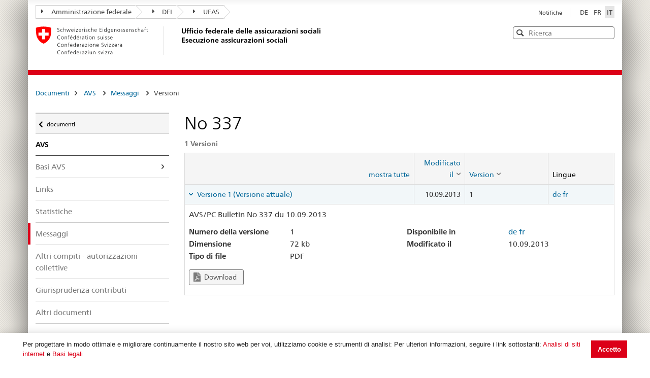

--- FILE ---
content_type: text/html; charset=utf-8
request_url: https://sozialversicherungen.admin.ch/it/d/6814?lang=fr
body_size: 17835
content:
<!DOCTYPE html>
<html  lang="it-IT" dir="ltr">
<head id="Head"><meta content="text/html; charset=UTF-8" http-equiv="Content-Type" />
<meta name="REVISIT-AFTER" content="1 DAYS" />
<meta name="RATING" content="GENERAL" />
<meta name="RESOURCE-TYPE" content="DOCUMENT" />
<meta content="text/javascript" http-equiv="Content-Script-Type" />
<meta content="text/css" http-equiv="Content-Style-Type" />
<title>
	Documenti | UFAS Esecuzione assicurazioni sociali
</title><meta id="MetaRobots" name="robots" content="INDEX, FOLLOW" /><link href="/DependencyHandler.axd/02bdedb6ed8c5f593a25b33a6e28f515/401/css" type="text/css" rel="stylesheet"/><script src="/DependencyHandler.axd/74b09adce398111ea4947c9dcb5ae43a/401/js" type="text/javascript"></script><script src="/desktopmodules/tosic_sexycontent/js/2sxc.api.min.js?v=18.2.0.1764557434" type="text/javascript"></script><meta name='viewport' content='width=device-width, initial-scale=1' /><link rel='shortcut icon' href='/Portals/_default/Skins/BSV-Vollzug//dist/swiss-styleguide/img/ico/favicon.ico'><link rel='apple-touch-icon' sizes='57x57' href='/Portals/_default/Skins/BSV-Vollzug//dist/swiss-styleguide/img/ico/apple-touch-icon-57x57.png'><link rel='apple-touch-icon' sizes='114x114' href='/Portals/_default/Skins/BSV-Vollzug//dist/swiss-styleguide/img/ico/apple-touch-icon-114x114.png'><link rel='apple-touch-icon' sizes='72x72' href='/Portals/_default/Skins/BSV-Vollzug//dist/swiss-styleguide/img/ico/apple-touch-icon-72x72.png'><link rel='apple-touch-icon' sizes='144x144' href='/Portals/_default/Skins/BSV-Vollzug//dist/swiss-styleguide/img/ico/apple-touch-icon-144x144.png'><link rel='apple-touch-icon' sizes='60x60' href='/Portals/_default/Skins/BSV-Vollzug//dist/swiss-styleguide/img/ico/apple-touch-icon-60x60.png'><link rel='apple-touch-icon' sizes='120x120' href='/Portals/_default/Skins/BSV-Vollzug//dist/swiss-styleguide/img/ico/apple-touch-icon-120x120.png'><link rel='apple-touch-icon' sizes='76x76' href='/Portals/_default/Skins/BSV-Vollzug//dist/swiss-styleguide/img/ico/apple-touch-icon-76x76.png'><link rel='icon' type='image/png' href='/Portals/_default/Skins/BSV-Vollzug//dist/swiss-styleguide/img/ico/favicon-96x96.png' sizes='96x96'><link rel='icon' type='image/png' href='/Portals/_default/Skins/BSV-Vollzug//dist/swiss-styleguide/img/ico/favicon-16x16.png' sizes='16x16'><link rel='icon' type='image/png' href='/Portals/_default/Skins/BSV-Vollzug//dist/swiss-styleguide/img/ico/favicon-32x32.png' sizes='32x32'><meta name='msapplication-TileColor' content='#ffffff'><meta name='msapplication-TileImage' content='/Portals/_default/Skins/BSV-Vollzug//dist/swiss-styleguide/img/ico/mstile-144x144.png'><meta name='msapplication-config' content='/Portals/_default/Skins/BSV-Vollzug//dist/swiss-styleguide/img/ico/browserconfig.xml'> 
 
     <!-- Google Tag Manager -->
     <script>(function(w,d,s,l,i){w[l]=w[l]||[];w[l].push({'gtm.start':
     new Date().getTime(),event:'gtm.js'});var f=d.getElementsByTagName(s)[0],
     j=d.createElement(s),dl=l!='dataLayer'?'&l='+l:'';j.async=true;j.src=
     'https://www.googletagmanager.com/gtm.js?id='+i+dl;f.parentNode.insertBefore(j,f);
     })(window,document,'script','dataLayer','GTM-PXNL3BX');</script>
     <!-- End Google Tag Manager -->
 
     <meta name='_jsApi' content='{"platform": "dnn","page": 110,"root": "/it/","api": "/it/api/e.x.t/","appApi": "/it/api/2sxc/", "uiRoot": "/desktopmodules/tosic_sexycontent/", "rvtHeader": "RequestVerificationToken", "rvt": "G1pwsjF3T5uuH03aT1jdU20C39gaXZyISt2NpbEoESRQ2-U58C-CjMn0IRp6sVHeoLFs4g2","dialogQuery": "portalId=0"}'></head>
<body id="Body" class="tab-110 tab-level-0 root-110 lang-root-96 lang-it  portal-0">

    <form method="post" action="/it/d/6814?lang=fr" id="Form" enctype="multipart/form-data">
<div class="aspNetHidden">
<input type="hidden" name="__EVENTTARGET" id="__EVENTTARGET" value="" />
<input type="hidden" name="__EVENTARGUMENT" id="__EVENTARGUMENT" value="" />
<input type="hidden" name="__VIEWSTATE" id="__VIEWSTATE" value="yL5akOR3U5sqxid8nwlnwU9p+tUF8KawMc5nbxHnYEuTxqrIozvGan234dGXokR9Plm1BBZWLLc31uY9OPXmrDlr579O+Z9WdHn+OIOPNBb41YhFzyhUO9fQeIJESqYQ+8ZaemnBoPeoP84UMfNgGG9zpeOzHbx/L/ui1Y52XPL2TOldGOBVzINjkWMfCjDLMX6MkQ==" />
</div>

<script type="text/javascript">
//<![CDATA[
var theForm = document.forms['Form'];
if (!theForm) {
    theForm = document.Form;
}
function __doPostBack(eventTarget, eventArgument) {
    if (!theForm.onsubmit || (theForm.onsubmit() != false)) {
        theForm.__EVENTTARGET.value = eventTarget;
        theForm.__EVENTARGUMENT.value = eventArgument;
        theForm.submit();
    }
}
//]]>
</script>


<script src="/WebResource.axd?d=pynGkmcFUV0J5T3tlEOcvu4zMDpT6c5H2nd26i6SBRJr6R4j9xVNat6MjBU1&amp;t=638901608248157332" type="text/javascript"></script>


<script type="text/javascript">
//<![CDATA[
var __cultureInfo = {"name":"it-IT","numberFormat":{"CurrencyDecimalDigits":2,"CurrencyDecimalSeparator":",","IsReadOnly":false,"CurrencyGroupSizes":[3],"NumberGroupSizes":[3],"PercentGroupSizes":[3],"CurrencyGroupSeparator":".","CurrencySymbol":"€","NaNSymbol":"NaN","CurrencyNegativePattern":8,"NumberNegativePattern":1,"PercentPositivePattern":1,"PercentNegativePattern":1,"NegativeInfinitySymbol":"-∞","NegativeSign":"-","NumberDecimalDigits":2,"NumberDecimalSeparator":",","NumberGroupSeparator":".","CurrencyPositivePattern":3,"PositiveInfinitySymbol":"∞","PositiveSign":"+","PercentDecimalDigits":2,"PercentDecimalSeparator":",","PercentGroupSeparator":".","PercentSymbol":"%","PerMilleSymbol":"‰","NativeDigits":["0","1","2","3","4","5","6","7","8","9"],"DigitSubstitution":1},"dateTimeFormat":{"AMDesignator":"","Calendar":{"MinSupportedDateTime":"\/Date(-62135596800000)\/","MaxSupportedDateTime":"\/Date(253402297199999)\/","AlgorithmType":1,"CalendarType":1,"Eras":[1],"TwoDigitYearMax":2029,"IsReadOnly":false},"DateSeparator":"/","FirstDayOfWeek":1,"CalendarWeekRule":2,"FullDateTimePattern":"dddd d MMMM yyyy HH:mm:ss","LongDatePattern":"dddd d MMMM yyyy","LongTimePattern":"HH:mm:ss","MonthDayPattern":"d MMMM","PMDesignator":"","RFC1123Pattern":"ddd, dd MMM yyyy HH\u0027:\u0027mm\u0027:\u0027ss \u0027GMT\u0027","ShortDatePattern":"dd/MM/yyyy","ShortTimePattern":"HH:mm","SortableDateTimePattern":"yyyy\u0027-\u0027MM\u0027-\u0027dd\u0027T\u0027HH\u0027:\u0027mm\u0027:\u0027ss","TimeSeparator":":","UniversalSortableDateTimePattern":"yyyy\u0027-\u0027MM\u0027-\u0027dd HH\u0027:\u0027mm\u0027:\u0027ss\u0027Z\u0027","YearMonthPattern":"MMMM yyyy","AbbreviatedDayNames":["dom","lun","mar","mer","gio","ven","sab"],"ShortestDayNames":["do","lu","ma","me","gi","ve","sa"],"DayNames":["domenica","lunedì","martedì","mercoledì","giovedì","venerdì","sabato"],"AbbreviatedMonthNames":["gen","feb","mar","apr","mag","giu","lug","ago","set","ott","nov","dic",""],"MonthNames":["gennaio","febbraio","marzo","aprile","maggio","giugno","luglio","agosto","settembre","ottobre","novembre","dicembre",""],"IsReadOnly":false,"NativeCalendarName":"calendario gregoriano","AbbreviatedMonthGenitiveNames":["gen","feb","mar","apr","mag","giu","lug","ago","set","ott","nov","dic",""],"MonthGenitiveNames":["gennaio","febbraio","marzo","aprile","maggio","giugno","luglio","agosto","settembre","ottobre","novembre","dicembre",""]},"eras":[1,"d.C.",null,0]};//]]>
</script>

<script src="/ScriptResource.axd?d=NJmAwtEo3IoR3uTnRKLbmpPzpl4VVvekXpSZfbvYH4E0tnpvo3UUFYSXVUohKp1EgfU8yWMGsrN2xyGJdUZT-frOlIzgUdPJM0Ql8RHATQUHQsKO_mZpd-8aycv5UVpco9o7rQ2&amp;t=5c0e0825" type="text/javascript"></script>
<script src="/ScriptResource.axd?d=dwY9oWetJoKCJxTEyIlsxQ1P97TcFfppEH_zumw6X4OzPI43h32SLccyQs4sGtFwYSD39lEamgXoVFlfSp7SxPq6aFSsJ3KPRb3PJ_oRNgWVK0uiIqhOWOM_Bk6kWiXrgF_7mHLe-5ePO4HR0&amp;t=5c0e0825" type="text/javascript"></script>
<div class="aspNetHidden">

	<input type="hidden" name="__VIEWSTATEGENERATOR" id="__VIEWSTATEGENERATOR" value="CA0B0334" />
	<input type="hidden" name="__VIEWSTATEENCRYPTED" id="__VIEWSTATEENCRYPTED" value="" />
	<input type="hidden" name="__EVENTVALIDATION" id="__EVENTVALIDATION" value="qTQQlk7xZplFe/FJcpl5k0IsM3lReer7XyiH3zfkUS2YW672y6V/9kybTsf+z5JkfE4H2Vh0YC2z6/lWbB9Bc0urW09anD5flHMTQ/3PqZBhoL1K" />
</div><script src="/DependencyHandler.axd/9ae02f7a002205c7304a805fcfcfa93e/401/js" type="text/javascript"></script>
<script type="text/javascript">
//<![CDATA[
Sys.WebForms.PageRequestManager._initialize('ScriptManager', 'Form', [], [], [], 5400, '');
//]]>
</script>

        
        
        





<script src="/Portals/0/2sxc/iconfont-turbo/dist/svg-icons.min.js" data-auto-a11y="true" data-auto-fetch-svg="" data-fetch-svg-from="/Portals/0/2sxc/iconfont-turbo/dist/svg"></script>

<ul class="access-keys">
    <li><a href="/" accesskey="0">Pagina iniziale</a></li>
    <!-- Link to home page -->
    <li><a href="#main-navigation" accesskey="1">Pagina iniziale</a></li>
    <!-- Link to main navigation -->
    <li><a href="#content" accesskey="2">Indice</a></li>
    <!-- Link to page content -->
    <li><a href="#search-field" accesskey="5">Ricerca</a></li>
    <!-- Link to search field -->

    <!-- Other smart links can be added for main website functionalities -->
</ul>


<div class="container container-main">
    <header>
        <div class="clearfix">
            <!-- Standard Bootstrap `navbar` structure with the `treecrumb` class -->
            <nav class="navbar treecrumb pull-left">
                <h2 class="sr-only">Posizione</h2>
                <ul class="nav navbar-nav">
                    <!-- Treecrumb dropdown element -->
                    <li class="dropdown">
                        <!-- Dropdown label -->
                        <a href="http://www.admin.ch/index.html?lang=it" class="dropdown-toggle"><span class="icon icon--right"></span>Amministrazione federale</a>
                    </li>
                    <li class="dropdown">
                        <a href="http://www.edi.admin.ch/index.html?lang=it" class="dropdown-toggle"><span class="icon icon--right"></span>DFI</a>
                    </li>
					<li class="dropdown">
                        <a href="https://www.bsv.admin.ch/bsv/it/home.html" class="dropdown-toggle"><span class="icon icon--right"></span>UFAS</a>
                    </li>
                </ul>
            </nav>

            <section class="nav-services clearfix">
                <h2 class="sr-only">Seleziona lingua</h2>
                <nav class="nav-lang">
                    

<ul>
    
            <li class="nav-de-de">
                <a
                    lang="de"
                    href="https://sozialversicherungen.admin.ch/de/d/6814?lang=fr"
                    title="Deutsch"
                    class=""
                    aria-label="Deutsch">
                        DE
                </a>
            </li>
        
            <li class="nav-fr-fr">
                <a
                    lang="fr"
                    href="https://sozialversicherungen.admin.ch/fr/d/6814?lang=fr"
                    title="Français"
                    class=""
                    aria-label="Français">
                        FR
                </a>
            </li>
        
            <li class="nav-it-it active">
                <a
                    lang="it"
                    href="https://sozialversicherungen.admin.ch/it/d/6814?lang=fr"
                    title="Italiano"
                    class=" active"
                    aria-label="Italiano">
                        IT
                </a>
            </li>
        
</ul>
                    
                </nav>
                <nav class="nav-service">
                    <h2 class="sr-only">Services navigation</h2>
                    

		<ul class="ly-nav">
				<li  class="nav-119 first last inactive">
						<a href="https://sozialversicherungen.admin.ch/it/notifiche">Notifiche</a>
					
				</li>
		</ul>

                    
                </nav>
            </section>
        </div>

        <div class="clearfix">
            <a href="https://sozialversicherungen.admin.ch/it/" class="brand hidden-xs" title="Pagina iniziale">
                <img src="/Portals/_default/Skins/BSV-Vollzug/dist/swiss-styleguide/img/logo-CH.svg" onerror="this.onerror=null; this.src='/Portals/_default/Skins/BSV-Vollzug/dist/swiss-styleguide/img/logo-CH.png'" alt="Pagina iniziale" />
                <h1>Ufficio federale delle assicurazioni sociali<br>Esecuzione assicurazioni sociali</h1>
            </a>

            <div class="mod mod-searchfield global-search global-search-standard">
                <div class="form form-horizontal form-search pull-right">
                    <h2 class="sr-only">Ricerca</h2>
                    <label for="search-field" class="sr-only">Ricerca</label>
                    <input id="search-field" data-language="it" class="form-control search-field" type="text" placeholder="Ricerca" data-searchpage="https://sozialversicherungen.admin.ch/it/documenti/ricerca">
                    <button class="icon icon--close icon--after search-reset" role="button" type="button">
                        <span class="sr-only">Svuota</span>
                    </button>
                    <span class="icon icon--search"><span class="sr-only">Cerca</span></span>
                    <div class="search-results">
                        <div class="search-results-list"></div>
                    </div>
                </div>
            </div>
        </div>
    </header>

	<!-- Red line when there is no global nav -->
	<div class="header-separator"></div>


    
		
	<section class="nav-mobile yamm">
		<div class="table-row">
			<div class="nav-mobile-header">
				<div class="table-row">
					<span class="nav-mobile-logo">
						<img src="/Portals/_default/Skins/BSV-Vollzug/dist/swiss-styleguide/img/swiss.svg" onerror="this.onerror=null; this.src='/Portals/_default/Skins/BSV-Vollzug/dist/swiss-styleguide/img/swiss.png'" alt="Confederatio Helvetica" />
					</span>
					<h1><a href="https://sozialversicherungen.admin.ch/it/">Esecuzione assicurazioni sociali</a></h1>
				</div>
			</div>
			<div class="table-cell dropdown">
				<a href="#" class="nav-mobile-menu dropdown-toggle" data-toggle="dropdown"><span class="icon icon--search"></span></a>
				<div class="dropdown-menu" role="menu">
					<div class="mod mod-searchfield global-search global-search-mobile">
						<div class="form">
							<h2 class="sr-only">Ricerca</h2>
							<label for="search-field-mobile" class="sr-only">Ricerca</label>
							<input id="search-field-mobile" data-language="it" class="search-input form-control" type="text" placeholder="Ricerca" data-searchpage="https://sozialversicherungen.admin.ch/it/documenti/ricerca">
							<button class="icon icon--close icon--after search-reset" role="button" type="button">
								<span class="sr-only">Svuota</span>
							</button>
							<span class="icon icon--search">
								<span class="sr-only">Cerca</span>
							</span>
							<div class="search-results">
								<div class="search-results-list"></div>
							</div>
						</div>
					</div>
				</div>
			</div>
		</div>
	</section>
  
	<!-- Red line when there is no global nav -->
	<div class="header-separator"></div>
	<br>
	
	


<div class="container-fluid hidden-xs">
	<div class="row">
		<div class="col-sm-12">
			<h2 id="br1" class="hidden">Breadcrumbs</h2>
			<ol class="breadcrumb" role="menu" aria-labelledby="br1">
										<li class="nav-110 active" role="presentation">Documenti</li>

			</ol>
		</div>
	</div>
</div>
	
	
    <div class="container-fluid">
        <div class="row">
            <div class="col-sm-4 col-md-3 drilldown">
                
                    <a href="#collapseSubNav" data-toggle="collapse" class="collapsed visible-xs" role="tab" aria-selected="false" aria-expanded="false" id="ui-collapse-316">
                        Documenti
                    </a>
                <div id="dnn_NavPane"><div class="DnnModule DnnModule-2sxc-app DnnModule-487 DnnVersionableControl"><a name="487"></a><div id="dnn_ctr487_ContentPane"><!-- Start_Module_487 --><div id="dnn_ctr487_ModuleContent" class="DNNModuleContent Mod2sxcappC">
	<div class='sc-content-block'  data-cb-instance='487' data-cb-id='487'>





<div class="drilldown-container" style="visibility:hidden;">
  <nav class="nav-page-list" id="secondary-navigation">
    <ul>
      <li class="list-emphasis">
        <ul>
                <li class="list-sub " data-id="5542">
        <a href="#">Assicurazioni sociali </a>
        <!-- sub-list element -->
        <nav class="drilldown-sub" aria-expanded="false">
          <a href="#" class="icon icon--before icon--less drilldown-back"><span class="sr-only">
            Torna a </span>documenti
          </a>
          <span>Assicurazioni sociali</span>
          <ul>
                  <li class="">
        <a href='/it/f/5612'>
          Giurisprudenza         </a>
      </li>
      <li class="">
        <a href='/it/f/5613'>
          AHI-Praxis - Pratique VSI (Archivio)         </a>
      </li>

          </ul>
        </nav>
      </li>
      <li class="list-sub " data-id="12383">
        <a href="#">LPGA </a>
        <!-- sub-list element -->
        <nav class="drilldown-sub" aria-expanded="false">
          <a href="#" class="icon icon--before icon--less drilldown-back"><span class="sr-only">
            Torna a </span>documenti
          </a>
          <span>LPGA</span>
          <ul>
                  <li class="">
        <a href='/it/f/12384'>
          Osservazioni         </a>
      </li>

          </ul>
        </nav>
      </li>
      <li class="list-sub active" data-id="5543">
        <a href="#">AVS <span class="sr-only"> Attivo</span> </a>
        <!-- sub-list element -->
        <nav class="drilldown-sub" aria-expanded="false">
          <a href="#" class="icon icon--before icon--less drilldown-back"><span class="sr-only">
            Torna a </span>documenti
          </a>
          <span>AVS</span>
          <ul>
                  <li class="list-sub " data-id="5592">
        <a href="#">Basi AVS </a>
        <!-- sub-list element -->
        <nav class="drilldown-sub" aria-expanded="false">
          <a href="#" class="icon icon--before icon--less drilldown-back"><span class="sr-only">
            Torna a </span>AVS
          </a>
          <span>Basi AVS</span>
          <ul>
                  <li class="">
        <a href='/it/f/5621'>
          Direttive contributi         </a>
      </li>
      <li class="">
        <a href='/it/f/5622'>
          Direttive rendite         </a>
      </li>
      <li class="">
        <a href='/it/f/5623'>
          Direttive vigilanza e organizzazione         </a>
      </li>
      <li class="">
        <a href='/it/f/5625'>
          Direttive sistemi di informazioni         </a>
      </li>
      <li class="">
        <a href='/it/f/5624'>
          Direttive AVS/ AI Regresso         </a>
      </li>
      <li class="list-sub " data-id="5626">
        <a href="#">Supplementi al direttive </a>
        <!-- sub-list element -->
        <nav class="drilldown-sub" aria-expanded="false">
          <a href="#" class="icon icon--before icon--less drilldown-back"><span class="sr-only">
            Torna a </span>Basi AVS
          </a>
          <span>Supplementi al direttive</span>
          <ul>
                  <li class="">
        <a href='/it/f/5665'>
          Supplementi contributi          </a>
      </li>
      <li class="">
        <a href='/it/f/5666'>
          Supplementi rendite         </a>
      </li>
      <li class="">
        <a href='/it/f/5667'>
          Supplementi vigilanza e organizzazione         </a>
      </li>

          </ul>
        </nav>
      </li>

          </ul>
        </nav>
      </li>
      <li class="">
        <a href='/it/f/5593'>
          Links         </a>
      </li>
      <li class="">
        <a href='/it/f/5594'>
          Statistiche         </a>
      </li>
      <li class="active">
        <a href='/it/f/5595'>
          Messaggi <span class="sr-only"> Attivo</span>         </a>
      </li>
      <li class="">
        <a href='/it/f/5598'>
          Altri compiti - autorizzazioni collettive         </a>
      </li>
      <li class="">
        <a href='/it/f/5596'>
          Giurisprudenza contributi         </a>
      </li>
      <li class="">
        <a href='/it/f/5597'>
          Altri documenti         </a>
      </li>

          </ul>
        </nav>
      </li>
      <li class="list-sub " data-id="5544">
        <a href="#">AI </a>
        <!-- sub-list element -->
        <nav class="drilldown-sub" aria-expanded="false">
          <a href="#" class="icon icon--before icon--less drilldown-back"><span class="sr-only">
            Torna a </span>documenti
          </a>
          <span>AI</span>
          <ul>
                  <li class="list-sub " data-id="5588">
        <a href="#">Basi AI </a>
        <!-- sub-list element -->
        <nav class="drilldown-sub" aria-expanded="false">
          <a href="#" class="icon icon--before icon--less drilldown-back"><span class="sr-only">
            Torna a </span>AI
          </a>
          <span>Basi AI</span>
          <ul>
                  <li class="list-sub " data-id="5635">
        <a href="#">Prestazioni individuali </a>
        <!-- sub-list element -->
        <nav class="drilldown-sub" aria-expanded="false">
          <a href="#" class="icon icon--before icon--less drilldown-back"><span class="sr-only">
            Torna a </span>Basi AI
          </a>
          <span>Prestazioni individuali</span>
          <ul>
                  <li class="">
        <a href='/it/f/5661'>
          Circolari         </a>
      </li>
      <li class="">
        <a href='/it/f/5664'>
          Circolari (Archivio)         </a>
      </li>
      <li class="">
        <a href='/it/f/5662'>
          Lettere circolari         </a>
      </li>
      <li class="">
        <a href='/it/f/5663'>
          Lettere circolari (Archivio)         </a>
      </li>

          </ul>
        </nav>
      </li>
      <li class="list-sub " data-id="5636">
        <a href="#">Prestazioni collettivi </a>
        <!-- sub-list element -->
        <nav class="drilldown-sub" aria-expanded="false">
          <a href="#" class="icon icon--before icon--less drilldown-back"><span class="sr-only">
            Torna a </span>Basi AI
          </a>
          <span>Prestazioni collettivi</span>
          <ul>
                  <li class="">
        <a href='/it/f/5659'>
          Circolari         </a>
      </li>
      <li class="">
        <a href='/it/f/5660'>
          Lettere circolari         </a>
      </li>
      <li class="">
        <a href='/it/f/15871'>
          Lettere d&#39;informazione         </a>
      </li>
      <li class="">
        <a href='/it/f/12918'>
          Moduli e documentazione per il reporting         </a>
      </li>
      <li class="">
        <a href='/it/f/20314'>
          Contratti         </a>
      </li>

          </ul>
        </nav>
      </li>
      <li class="">
        <a href='/it/f/5637'>
          Direttive AI Regresso         </a>
      </li>

          </ul>
        </nav>
      </li>
      <li class="">
        <a href='/it/f/5591'>
          Tariffe         </a>
      </li>
      <li class="">
        <a href='/it/f/5589'>
          Spitex         </a>
      </li>
      <li class="list-sub " data-id="21271">
        <a href="#">Servizi di accertamento medico e periti </a>
        <!-- sub-list element -->
        <nav class="drilldown-sub" aria-expanded="false">
          <a href="#" class="icon icon--before icon--less drilldown-back"><span class="sr-only">
            Torna a </span>AI
          </a>
          <span>Servizi di accertamento medico e periti</span>
          <ul>
                  <li class="">
        <a href='/it/f/21287'>
          Informative all&#39;attenzione dei periti         </a>
      </li>

          </ul>
        </nav>
      </li>

          </ul>
        </nav>
      </li>
      <li class="list-sub " data-id="5545">
        <a href="#">PC </a>
        <!-- sub-list element -->
        <nav class="drilldown-sub" aria-expanded="false">
          <a href="#" class="icon icon--before icon--less drilldown-back"><span class="sr-only">
            Torna a </span>documenti
          </a>
          <span>PC</span>
          <ul>
                  <li class="list-sub " data-id="5584">
        <a href="#">Basi PC </a>
        <!-- sub-list element -->
        <nav class="drilldown-sub" aria-expanded="false">
          <a href="#" class="icon icon--before icon--less drilldown-back"><span class="sr-only">
            Torna a </span>PC
          </a>
          <span>Basi PC</span>
          <ul>
                  <li class="">
        <a href='/it/f/5638'>
          Direttive PC         </a>
      </li>
      <li class="">
        <a href='/it/f/5639'>
          Commenti concernente le direttive PC         </a>
      </li>
      <li class="">
        <a href='/it/f/5640'>
          Supplementi al direttive         </a>
      </li>

          </ul>
        </nav>
      </li>
      <li class="">
        <a href='/it/f/5585'>
          Links PC         </a>
      </li>
      <li class="">
        <a href='/it/f/5586'>
          Statistiche         </a>
      </li>
      <li class="">
        <a href='/it/f/5587'>
          Messaggi         </a>
      </li>

          </ul>
        </nav>
      </li>
      <li class="list-sub " data-id="17450">
        <a href="#">PT </a>
        <!-- sub-list element -->
        <nav class="drilldown-sub" aria-expanded="false">
          <a href="#" class="icon icon--before icon--less drilldown-back"><span class="sr-only">
            Torna a </span>documenti
          </a>
          <span>PT</span>
          <ul>
                  <li class="list-sub " data-id="17489">
        <a href="#">Basi </a>
        <!-- sub-list element -->
        <nav class="drilldown-sub" aria-expanded="false">
          <a href="#" class="icon icon--before icon--less drilldown-back"><span class="sr-only">
            Torna a </span>PT
          </a>
          <span>Basi</span>
          <ul>
                  <li class="">
        <a href='/it/f/17490'>
          Direttive         </a>
      </li>

          </ul>
        </nav>
      </li>
      <li class="">
        <a href='/it/f/17491'>
          Messaggi         </a>
      </li>

          </ul>
        </nav>
      </li>
      <li class="list-sub " data-id="5546">
        <a href="#">PP </a>
        <!-- sub-list element -->
        <nav class="drilldown-sub" aria-expanded="false">
          <a href="#" class="icon icon--before icon--less drilldown-back"><span class="sr-only">
            Torna a </span>documenti
          </a>
          <span>PP</span>
          <ul>
                  <li class="">
        <a href='/it/f/5577'>
          Elenco         </a>
      </li>
      <li class="">
        <a href='/it/f/5578'>
          Bolletino         </a>
      </li>
      <li class="">
        <a href='/it/f/5579'>
          Istruzioni         </a>
      </li>
      <li class="">
        <a href='/it/f/5583'>
          Compilazioni         </a>
      </li>

          </ul>
        </nav>
      </li>
      <li class="list-sub " data-id="5547">
        <a href="#">AMal </a>
        <!-- sub-list element -->
        <nav class="drilldown-sub" aria-expanded="false">
          <a href="#" class="icon icon--before icon--less drilldown-back"><span class="sr-only">
            Torna a </span>documenti
          </a>
          <span>AMal</span>
          <ul>
                  <li class="">
        <a href='/it/f/5574'>
          Informazioni  specifiche all&#39;esecuzione         </a>
      </li>

          </ul>
        </nav>
      </li>
      <li class="list-sub " data-id="5548">
        <a href="#">AInf </a>
        <!-- sub-list element -->
        <nav class="drilldown-sub" aria-expanded="false">
          <a href="#" class="icon icon--before icon--less drilldown-back"><span class="sr-only">
            Torna a </span>documenti
          </a>
          <span>AInf</span>
          <ul>
                  <li class="">
        <a href='/it/f/5573'>
          Informazioni specifiche all&#39;esecuzione         </a>
      </li>

          </ul>
        </nav>
      </li>
      <li class="list-sub " data-id="5549">
        <a href="#">IPG </a>
        <!-- sub-list element -->
        <nav class="drilldown-sub" aria-expanded="false">
          <a href="#" class="icon icon--before icon--less drilldown-back"><span class="sr-only">
            Torna a </span>documenti
          </a>
          <span>IPG</span>
          <ul>
                  <li class="list-sub " data-id="5607">
        <a href="#">Basi IPG </a>
        <!-- sub-list element -->
        <nav class="drilldown-sub" aria-expanded="false">
          <a href="#" class="icon icon--before icon--less drilldown-back"><span class="sr-only">
            Torna a </span>IPG
          </a>
          <span>Basi IPG</span>
          <ul>
                  <li class="">
        <a href='/it/f/5619'>
          Direttive IPG         </a>
      </li>
      <li class="">
        <a href='/it/f/5620'>
          Supplementi al direttive         </a>
      </li>

          </ul>
        </nav>
      </li>
      <li class="">
        <a href='/it/f/5608'>
          Link         </a>
      </li>
      <li class="">
        <a href='/it/f/5609'>
          Statistiche         </a>
      </li>

          </ul>
        </nav>
      </li>
      <li class="list-sub " data-id="5551">
        <a href="#">AFam </a>
        <!-- sub-list element -->
        <nav class="drilldown-sub" aria-expanded="false">
          <a href="#" class="icon icon--before icon--less drilldown-back"><span class="sr-only">
            Torna a </span>documenti
          </a>
          <span>AFam</span>
          <ul>
                  <li class="">
        <a href='/it/f/5599'>
          Direttive          </a>
      </li>
      <li class="">
        <a href='/it/f/5604'>
          Messaggi         </a>
      </li>
      <li class="">
        <a href='/it/f/5606'>
          Altri documenti LAFam         </a>
      </li>
      <li class="">
        <a href='/it/f/5600'>
          Altri documenti LFA         </a>
      </li>

          </ul>
        </nav>
      </li>
      <li class="list-sub " data-id="5552">
        <a href="#">Internazionale </a>
        <!-- sub-list element -->
        <nav class="drilldown-sub" aria-expanded="false">
          <a href="#" class="icon icon--before icon--less drilldown-back"><span class="sr-only">
            Torna a </span>documenti
          </a>
          <span>Internazionale</span>
          <ul>
                  <li class="list-sub " data-id="5566">
        <a href="#">Basi INT </a>
        <!-- sub-list element -->
        <nav class="drilldown-sub" aria-expanded="false">
          <a href="#" class="icon icon--before icon--less drilldown-back"><span class="sr-only">
            Torna a </span>Internazionale
          </a>
          <span>Basi INT</span>
          <ul>
                  <li class="">
        <a href='/it/f/5616'>
          Testi delle convenzioni         </a>
      </li>
      <li class="">
        <a href='/it/f/5617'>
          Decisioni         </a>
      </li>

          </ul>
        </nav>
      </li>
      <li class="list-sub " data-id="12928">
        <a href="#">Electronic Exchange of Social Security Information </a>
        <!-- sub-list element -->
        <nav class="drilldown-sub" aria-expanded="false">
          <a href="#" class="icon icon--before icon--less drilldown-back"><span class="sr-only">
            Torna a </span>Internazionale
          </a>
          <span>Electronic Exchange of Social Security Information</span>
          <ul>
                  <li class="list-sub " data-id="12932">
        <a href="#">Informazioni generali </a>
        <!-- sub-list element -->
        <nav class="drilldown-sub" aria-expanded="false">
          <a href="#" class="icon icon--before icon--less drilldown-back"><span class="sr-only">
            Torna a </span>Electronic Exchange of Social Security Information
          </a>
          <span>Informazioni generali</span>
          <ul>
                  <li class="">
        <a href='/it/f/16755'>
          EESSI en breve         </a>
      </li>
      <li class="">
        <a href='/it/f/16756'>
           Richiesta di Accesso EESSII         </a>
      </li>
      <li class="">
        <a href='/it/f/15574'>
          BUC in produzione in UE/EFTA         </a>
      </li>
      <li class="list-sub " data-id="12997">
        <a href="#">SED Tutti i Settori Multilingue </a>
        <!-- sub-list element -->
        <nav class="drilldown-sub" aria-expanded="false">
          <a href="#" class="icon icon--before icon--less drilldown-back"><span class="sr-only">
            Torna a </span>Informazioni generali
          </a>
          <span>SED Tutti i Settori Multilingue</span>
          <ul>
                  <li class="">
        <a href='/it/f/16265'>
          EN         </a>
      </li>
      <li class="">
        <a href='/it/f/16264'>
          IT         </a>
      </li>

          </ul>
        </nav>
      </li>

          </ul>
        </nav>
      </li>
      <li class="list-sub " data-id="12934">
        <a href="#">Legislation Applicable (LA) </a>
        <!-- sub-list element -->
        <nav class="drilldown-sub" aria-expanded="false">
          <a href="#" class="icon icon--before icon--less drilldown-back"><span class="sr-only">
            Torna a </span>Electronic Exchange of Social Security Information
          </a>
          <span>Legislation Applicable (LA)</span>
          <ul>
                  <li class="list-sub " data-id="12958">
        <a href="#">Business Use Case (BUC) </a>
        <!-- sub-list element -->
        <nav class="drilldown-sub" aria-expanded="false">
          <a href="#" class="icon icon--before icon--less drilldown-back"><span class="sr-only">
            Torna a </span>Legislation Applicable (LA)
          </a>
          <span>Business Use Case (BUC)</span>
          <ul>
                  <li class="list-sub " data-id="12978">
        <a href="#">Linee Guida </a>
        <!-- sub-list element -->
        <nav class="drilldown-sub" aria-expanded="false">
          <a href="#" class="icon icon--before icon--less drilldown-back"><span class="sr-only">
            Torna a </span>Business Use Case (BUC)
          </a>
          <span>Linee Guida</span>
          <ul>
                  <li class="">
        <a href='/it/f/13086'>
          Direttive         </a>
      </li>

          </ul>
        </nav>
      </li>
      <li class="">
        <a href='/it/f/12955'>
           Notazione del Modello di Processo Aziendale         </a>
      </li>

          </ul>
        </nav>
      </li>
      <li class="list-sub " data-id="16759">
        <a href="#">Structured Electronic Document (SED) </a>
        <!-- sub-list element -->
        <nav class="drilldown-sub" aria-expanded="false">
          <a href="#" class="icon icon--before icon--less drilldown-back"><span class="sr-only">
            Torna a </span>Legislation Applicable (LA)
          </a>
          <span>Structured Electronic Document (SED)</span>
          <ul>
                  <li class="">
        <a href='/it/f/16763'>
          Spiegazione         </a>
      </li>
      <li class="">
        <a href='/it/f/16762'>
          SED Multilingue         </a>
      </li>
      <li class="">
        <a href='/it/f/16761'>
          Inglese         </a>
      </li>
      <li class="">
        <a href='/it/f/16764'>
          Tedesco         </a>
      </li>
      <li class="">
        <a href='/it/f/16765'>
           Francese         </a>
      </li>
      <li class="">
        <a href='/it/f/16766'>
          Italiano         </a>
      </li>

          </ul>
        </nav>
      </li>
      <li class="">
        <a href='/it/f/12994'>
          Portable Document (PD)         </a>
      </li>
      <li class="">
        <a href='/it/f/15384'>
           Informazioni Aggiuntive         </a>
      </li>
      <li class="">
        <a href='/it/f/18600'>
          Applicable Legislation Portal Switzerland (ALPS)         </a>
      </li>

          </ul>
        </nav>
      </li>
      <li class="list-sub " data-id="12941">
        <a href="#">Pension (P) </a>
        <!-- sub-list element -->
        <nav class="drilldown-sub" aria-expanded="false">
          <a href="#" class="icon icon--before icon--less drilldown-back"><span class="sr-only">
            Torna a </span>Electronic Exchange of Social Security Information
          </a>
          <span>Pension (P)</span>
          <ul>
                  <li class="">
        <a href='/it/f/12965'>
          Caso d&#39;Uso Aziendale         </a>
      </li>
      <li class="">
        <a href='/it/f/12986'>
          Documento Elettronico Strutturato         </a>
      </li>
      <li class="">
        <a href='/it/f/12980'>
          Documento Portabile (PDF)         </a>
      </li>
      <li class="">
        <a href='/it/f/16769'>
           Domanda di Pensione Svizzera         </a>
      </li>
      <li class="">
        <a href='/it/f/16770'>
          Informazioni Aggiuntive         </a>
      </li>
      <li class="list-sub " data-id="12972">
        <a href="#">Guidelines_BUC_and_SEDs_v4.1 </a>
        <!-- sub-list element -->
        <nav class="drilldown-sub" aria-expanded="false">
          <a href="#" class="icon icon--before icon--less drilldown-back"><span class="sr-only">
            Torna a </span>Pension (P)
          </a>
          <span>Guidelines_BUC_and_SEDs_v4.1</span>
          <ul>
                  <li class="">
        <a href='/it/f/16029'>
          Introduction &amp; Overview         </a>
      </li>
      <li class="list-sub " data-id="14120">
        <a href="#">Inglese </a>
        <!-- sub-list element -->
        <nav class="drilldown-sub" aria-expanded="false">
          <a href="#" class="icon icon--before icon--less drilldown-back"><span class="sr-only">
            Torna a </span>Guidelines_BUC_and_SEDs_v4.1
          </a>
          <span>Inglese</span>
          <ul>
                  <li class="">
        <a href='/it/f/16018'>
          BUCs         </a>
      </li>
      <li class="">
        <a href='/it/f/14122'>
          Forms         </a>
      </li>
      <li class="">
        <a href='/it/f/14124'>
          PDs         </a>
      </li>
      <li class="">
        <a href='/it/f/15965'>
          Pension         </a>
      </li>
      <li class="list-sub " data-id="14127">
        <a href="#">SEDs </a>
        <!-- sub-list element -->
        <nav class="drilldown-sub" aria-expanded="false">
          <a href="#" class="icon icon--before icon--less drilldown-back"><span class="sr-only">
            Torna a </span>Inglese
          </a>
          <span>SEDs</span>
          <ul>
                  <li class="">
        <a href='/it/f/14145'>
          forms         </a>
      </li>
      <li class="">
        <a href='/it/f/14147'>
          old         </a>
      </li>
      <li class="">
        <a href='/it/f/15962'>
          SEDs         </a>
      </li>

          </ul>
        </nav>
      </li>

          </ul>
        </nav>
      </li>
      <li class="">
        <a href='/it/f/14093'>
          Tedesco         </a>
      </li>
      <li class="">
        <a href='/it/f/14091'>
          Francese         </a>
      </li>

          </ul>
        </nav>
      </li>

          </ul>
        </nav>
      </li>
      <li class="list-sub " data-id="12936">
        <a href="#">Family Benefits (FB) </a>
        <!-- sub-list element -->
        <nav class="drilldown-sub" aria-expanded="false">
          <a href="#" class="icon icon--before icon--less drilldown-back"><span class="sr-only">
            Torna a </span>Electronic Exchange of Social Security Information
          </a>
          <span>Family Benefits (FB)</span>
          <ul>
                  <li class="list-sub " data-id="12960">
        <a href="#">Business Use Case (BUC) </a>
        <!-- sub-list element -->
        <nav class="drilldown-sub" aria-expanded="false">
          <a href="#" class="icon icon--before icon--less drilldown-back"><span class="sr-only">
            Torna a </span>Family Benefits (FB)
          </a>
          <span>Business Use Case (BUC)</span>
          <ul>
                  <li class="list-sub " data-id="16789">
        <a href="#">Linee Guida </a>
        <!-- sub-list element -->
        <nav class="drilldown-sub" aria-expanded="false">
          <a href="#" class="icon icon--before icon--less drilldown-back"><span class="sr-only">
            Torna a </span>Business Use Case (BUC)
          </a>
          <span>Linee Guida</span>
          <ul>
                  <li class="">
        <a href='/it/f/16790'>
          Direttive Inglese         </a>
      </li>
      <li class="">
        <a href='/it/f/16791'>
          Direttive Tedesco         </a>
      </li>
      <li class="">
        <a href='/it/f/16793'>
          Direttive Francese         </a>
      </li>
      <li class="">
        <a href='/it/f/16794'>
          Direttive Italiano         </a>
      </li>

          </ul>
        </nav>
      </li>
      <li class="">
        <a href='/it/f/12953'>
          Business process model and notation (BPMN)         </a>
      </li>

          </ul>
        </nav>
      </li>
      <li class="list-sub " data-id="12991">
        <a href="#">Structured Electronic Document (SED) </a>
        <!-- sub-list element -->
        <nav class="drilldown-sub" aria-expanded="false">
          <a href="#" class="icon icon--before icon--less drilldown-back"><span class="sr-only">
            Torna a </span>Family Benefits (FB)
          </a>
          <span>Structured Electronic Document (SED)</span>
          <ul>
                  <li class="">
        <a href='/it/f/16804'>
          Spiegazione (inglese)         </a>
      </li>
      <li class="">
        <a href='/it/f/16803'>
          Multilingue         </a>
      </li>
      <li class="">
        <a href='/it/f/16802'>
          Inglese         </a>
      </li>
      <li class="">
        <a href='/it/f/16805'>
          Tedesco         </a>
      </li>
      <li class="">
        <a href='/it/f/16807'>
          Francese         </a>
      </li>
      <li class="">
        <a href='/it/f/16808'>
          Italiano         </a>
      </li>

          </ul>
        </nav>
      </li>
      <li class="">
        <a href='/it/f/16795'>
          Altre informazioni         </a>
      </li>

          </ul>
        </nav>
      </li>
      <li class="list-sub " data-id="12943">
        <a href="#">Sickness (S) </a>
        <!-- sub-list element -->
        <nav class="drilldown-sub" aria-expanded="false">
          <a href="#" class="icon icon--before icon--less drilldown-back"><span class="sr-only">
            Torna a </span>Electronic Exchange of Social Security Information
          </a>
          <span>Sickness (S)</span>
          <ul>
                  <li class="">
        <a href='/it/f/12967'>
          BUCs_Business_Use_Cases         </a>
      </li>
      <li class="list-sub " data-id="12983">
        <a href="#">SEDs_Structured_Electronic_Documents </a>
        <!-- sub-list element -->
        <nav class="drilldown-sub" aria-expanded="false">
          <a href="#" class="icon icon--before icon--less drilldown-back"><span class="sr-only">
            Torna a </span>Sickness (S)
          </a>
          <span>SEDs_Structured_Electronic_Documents</span>
          <ul>
                  <li class="">
        <a href='/it/f/16818'>
          Spiegazione (inglese)         </a>
      </li>
      <li class="">
        <a href='/it/f/16817'>
          Multilingue         </a>
      </li>
      <li class="">
        <a href='/it/f/16816'>
          Inglese         </a>
      </li>
      <li class="">
        <a href='/it/f/16819'>
          Tedesco         </a>
      </li>
      <li class="">
        <a href='/it/f/16820'>
          Francese         </a>
      </li>
      <li class="">
        <a href='/it/f/16821'>
          Italiano         </a>
      </li>
      <li class="list-sub " data-id="16815">
        <a href="#">OLD_Sickness_SED </a>
        <!-- sub-list element -->
        <nav class="drilldown-sub" aria-expanded="false">
          <a href="#" class="icon icon--before icon--less drilldown-back"><span class="sr-only">
            Torna a </span>SEDs_Structured_Electronic_Documents
          </a>
          <span>OLD_Sickness_SED</span>
          <ul>
                  <li class="">
        <a href='/it/f/16274'>
          CDM_ReleaseNotes_SED_Data_Model         </a>
      </li>
      <li class="">
        <a href='/it/f/16282'>
          EESSI_CoreComponents         </a>
      </li>
      <li class="">
        <a href='/it/f/14743'>
          Forms         </a>
      </li>
      <li class="">
        <a href='/it/f/16273'>
          SEDs         </a>
      </li>
      <li class="">
        <a href='/it/f/14874'>
          SEDs_linguistic_review_v4.0.14         </a>
      </li>
      <li class="">
        <a href='/it/f/14878'>
          XSD_file_         </a>
      </li>

          </ul>
        </nav>
      </li>

          </ul>
        </nav>
      </li>
      <li class="list-sub " data-id="12984">
        <a href="#">PDs_Portable_Documents </a>
        <!-- sub-list element -->
        <nav class="drilldown-sub" aria-expanded="false">
          <a href="#" class="icon icon--before icon--less drilldown-back"><span class="sr-only">
            Torna a </span>Sickness (S)
          </a>
          <span>PDs_Portable_Documents</span>
          <ul>
                  <li class="">
        <a href='/it/f/16293'>
          DE - FR - IT         </a>
      </li>
      <li class="">
        <a href='/it/f/16292'>
          EN         </a>
      </li>

          </ul>
        </nav>
      </li>
      <li class="">
        <a href='/it/f/16822'>
          Informazioni Aggiuntive         </a>
      </li>
      <li class="list-sub " data-id="12970">
        <a href="#">Guidelines_BUC_and_SEDs_v4.1 </a>
        <!-- sub-list element -->
        <nav class="drilldown-sub" aria-expanded="false">
          <a href="#" class="icon icon--before icon--less drilldown-back"><span class="sr-only">
            Torna a </span>Sickness (S)
          </a>
          <span>Guidelines_BUC_and_SEDs_v4.1</span>
          <ul>
                  <li class="">
        <a href='/it/f/14677'>
          BPMN_Diagrams         </a>
      </li>
      <li class="">
        <a href='/it/f/16329'>
          BUCs         </a>
      </li>
      <li class="">
        <a href='/it/f/14633'>
          Francese         </a>
      </li>
      <li class="">
        <a href='/it/f/16326'>
          Introduction &amp; Overview         </a>
      </li>
      <li class="list-sub " data-id="14625">
        <a href="#">PDs </a>
        <!-- sub-list element -->
        <nav class="drilldown-sub" aria-expanded="false">
          <a href="#" class="icon icon--before icon--less drilldown-back"><span class="sr-only">
            Torna a </span>Guidelines_BUC_and_SEDs_v4.1
          </a>
          <span>PDs</span>
          <ul>
                  <li class="">
        <a href='/it/f/14629'>
          Forms         </a>
      </li>
      <li class="">
        <a href='/it/f/16322'>
          Word         </a>
      </li>

          </ul>
        </nav>
      </li>
      <li class="">
        <a href='/it/f/14655'>
          Tedesco         </a>
      </li>

          </ul>
        </nav>
      </li>

          </ul>
        </nav>
      </li>
      <li class="list-sub " data-id="12935">
        <a href="#">Accidents at Work and Occupational Diseases (AWOD) </a>
        <!-- sub-list element -->
        <nav class="drilldown-sub" aria-expanded="false">
          <a href="#" class="icon icon--before icon--less drilldown-back"><span class="sr-only">
            Torna a </span>Electronic Exchange of Social Security Information
          </a>
          <span>Accidents at Work and Occupational Diseases (AWOD)</span>
          <ul>
                  <li class="list-sub " data-id="12959">
        <a href="#">Business Use Case (BUC) </a>
        <!-- sub-list element -->
        <nav class="drilldown-sub" aria-expanded="false">
          <a href="#" class="icon icon--before icon--less drilldown-back"><span class="sr-only">
            Torna a </span>Accidents at Work and Occupational Diseases (AWOD)
          </a>
          <span>Business Use Case (BUC)</span>
          <ul>
                  <li class="list-sub " data-id="16825">
        <a href="#">Direttive </a>
        <!-- sub-list element -->
        <nav class="drilldown-sub" aria-expanded="false">
          <a href="#" class="icon icon--before icon--less drilldown-back"><span class="sr-only">
            Torna a </span>Business Use Case (BUC)
          </a>
          <span>Direttive</span>
          <ul>
                  <li class="">
        <a href='/it/f/16826'>
          Direttive Inglese         </a>
      </li>
      <li class="">
        <a href='/it/f/16827'>
          Direttive Tedesco          </a>
      </li>
      <li class="">
        <a href='/it/f/16828'>
          Direttive Francese         </a>
      </li>
      <li class="">
        <a href='/it/f/16829'>
          Direttive Italiano         </a>
      </li>

          </ul>
        </nav>
      </li>
      <li class="">
        <a href='/it/f/12954'>
          BPMN_Business_Process_Model_Notation                </a>
      </li>

          </ul>
        </nav>
      </li>
      <li class="list-sub " data-id="12992">
        <a href="#">Structured Electronic Document (SED) </a>
        <!-- sub-list element -->
        <nav class="drilldown-sub" aria-expanded="false">
          <a href="#" class="icon icon--before icon--less drilldown-back"><span class="sr-only">
            Torna a </span>Accidents at Work and Occupational Diseases (AWOD)
          </a>
          <span>Structured Electronic Document (SED)</span>
          <ul>
                  <li class="">
        <a href='/it/f/16833'>
          Spiegazione (inglese)         </a>
      </li>
      <li class="">
        <a href='/it/f/16832'>
          Multilingue         </a>
      </li>
      <li class="">
        <a href='/it/f/16831'>
          Inglese         </a>
      </li>
      <li class="">
        <a href='/it/f/16834'>
          Tedesco         </a>
      </li>
      <li class="">
        <a href='/it/f/16835'>
          Francese         </a>
      </li>
      <li class="">
        <a href='/it/f/16836'>
          Italiano         </a>
      </li>

          </ul>
        </nav>
      </li>
      <li class="">
        <a href='/it/f/12993'>
          Portable Document (PD)         </a>
      </li>
      <li class="">
        <a href='/it/f/16837'>
          Informazioni Aggiuntive         </a>
      </li>

          </ul>
        </nav>
      </li>
      <li class="list-sub " data-id="12944">
        <a href="#">Unemmployment Benefits (UB) </a>
        <!-- sub-list element -->
        <nav class="drilldown-sub" aria-expanded="false">
          <a href="#" class="icon icon--before icon--less drilldown-back"><span class="sr-only">
            Torna a </span>Electronic Exchange of Social Security Information
          </a>
          <span>Unemmployment Benefits (UB)</span>
          <ul>
                  <li class="">
        <a href='/it/f/12968'>
          BUCs_Business_Use_Cases         </a>
      </li>
      <li class="list-sub " data-id="12982">
        <a href="#">SEDs_Structured_Electronic_Documents </a>
        <!-- sub-list element -->
        <nav class="drilldown-sub" aria-expanded="false">
          <a href="#" class="icon icon--before icon--less drilldown-back"><span class="sr-only">
            Torna a </span>Unemmployment Benefits (UB)
          </a>
          <span>SEDs_Structured_Electronic_Documents</span>
          <ul>
                  <li class="">
        <a href='/it/f/16877'>
          Specifiche (inglese)         </a>
      </li>
      <li class="">
        <a href='/it/f/16855'>
          Multilingue         </a>
      </li>
      <li class="">
        <a href='/it/f/16853'>
          Inglese         </a>
      </li>
      <li class="">
        <a href='/it/f/16878'>
          Tedesco         </a>
      </li>
      <li class="">
        <a href='/it/f/16879'>
          Francese         </a>
      </li>
      <li class="">
        <a href='/it/f/16880'>
          Italiano         </a>
      </li>
      <li class="">
        <a href='/it/f/16227'>
          CDM_ReleaseNotes_SED_Data_Model_v.4.0.16_PostPRR         </a>
      </li>
      <li class="list-sub " data-id="16854">
        <a href="#">OLD_UB_SED </a>
        <!-- sub-list element -->
        <nav class="drilldown-sub" aria-expanded="false">
          <a href="#" class="icon icon--before icon--less drilldown-back"><span class="sr-only">
            Torna a </span>SEDs_Structured_Electronic_Documents
          </a>
          <span>OLD_UB_SED</span>
          <ul>
                  <li class="">
        <a href='/it/f/16225'>
          EESSI_CoreComponents_v19         </a>
      </li>
      <li class="">
        <a href='/it/f/15219'>
          Forms         </a>
      </li>
      <li class="">
        <a href='/it/f/16223'>
          SEDs         </a>
      </li>
      <li class="">
        <a href='/it/f/15260'>
          SEDs_linguistic_review_v4.0.14         </a>
      </li>
      <li class="">
        <a href='/it/f/15264'>
          XSD_file_         </a>
      </li>

          </ul>
        </nav>
      </li>

          </ul>
        </nav>
      </li>
      <li class="list-sub " data-id="12981">
        <a href="#">PDs_Portable_Documents </a>
        <!-- sub-list element -->
        <nav class="drilldown-sub" aria-expanded="false">
          <a href="#" class="icon icon--before icon--less drilldown-back"><span class="sr-only">
            Torna a </span>Unemmployment Benefits (UB)
          </a>
          <span>PDs_Portable_Documents</span>
          <ul>
                  <li class="">
        <a href='/it/f/16078'>
          DE - FR - IT          </a>
      </li>
      <li class="">
        <a href='/it/f/16079'>
          EN         </a>
      </li>

          </ul>
        </nav>
      </li>
      <li class="">
        <a href='/it/f/16839'>
          Informazioni Aggiuntive         </a>
      </li>
      <li class="list-sub " data-id="12945">
        <a href="#">BPMN_Business_Process_Model_Notation        </a>
        <!-- sub-list element -->
        <nav class="drilldown-sub" aria-expanded="false">
          <a href="#" class="icon icon--before icon--less drilldown-back"><span class="sr-only">
            Torna a </span>Unemmployment Benefits (UB)
          </a>
          <span>BPMN_Business_Process_Model_Notation       </span>
          <ul>
                  <li class="">
        <a href='/it/f/15039'>
          BPM_file_         </a>
      </li>
      <li class="">
        <a href='/it/f/16184'>
          Model conventions         </a>
      </li>
      <li class="">
        <a href='/it/f/15044'>
          PDF_file_         </a>
      </li>
      <li class="">
        <a href='/it/f/15062'>
          vsd + png         </a>
      </li>

          </ul>
        </nav>
      </li>
      <li class="list-sub " data-id="12969">
        <a href="#">Guidelines_BUC_and_SEDs_v4.1 </a>
        <!-- sub-list element -->
        <nav class="drilldown-sub" aria-expanded="false">
          <a href="#" class="icon icon--before icon--less drilldown-back"><span class="sr-only">
            Torna a </span>Unemmployment Benefits (UB)
          </a>
          <span>Guidelines_BUC_and_SEDs_v4.1</span>
          <ul>
                  <li class="">
        <a href='/it/f/16098'>
          Introduction &amp; Overview         </a>
      </li>
      <li class="">
        <a href='/it/f/15088'>
          Tedesco         </a>
      </li>
      <li class="">
        <a href='/it/f/15141'>
          Francese         </a>
      </li>
      <li class="">
        <a href='/it/f/15147'>
          Italiano         </a>
      </li>
      <li class="list-sub " data-id="15095">
        <a href="#">Inglese </a>
        <!-- sub-list element -->
        <nav class="drilldown-sub" aria-expanded="false">
          <a href="#" class="icon icon--before icon--less drilldown-back"><span class="sr-only">
            Torna a </span>Guidelines_BUC_and_SEDs_v4.1
          </a>
          <span>Inglese</span>
          <ul>
                  <li class="">
        <a href='/it/f/16118'>
          Overview         </a>
      </li>
      <li class="">
        <a href='/it/f/16117'>
          BUCs         </a>
      </li>
      <li class="list-sub " data-id="15110">
        <a href="#">SEDs </a>
        <!-- sub-list element -->
        <nav class="drilldown-sub" aria-expanded="false">
          <a href="#" class="icon icon--before icon--less drilldown-back"><span class="sr-only">
            Torna a </span>Inglese
          </a>
          <span>SEDs</span>
          <ul>
                  <li class="">
        <a href='/it/f/16138'>
          Descrizione         </a>
      </li>
      <li class="">
        <a href='/it/f/15139'>
          Forms         </a>
      </li>

          </ul>
        </nav>
      </li>
      <li class="list-sub " data-id="15102">
        <a href="#">PDs </a>
        <!-- sub-list element -->
        <nav class="drilldown-sub" aria-expanded="false">
          <a href="#" class="icon icon--before icon--less drilldown-back"><span class="sr-only">
            Torna a </span>Inglese
          </a>
          <span>PDs</span>
          <ul>
                  <li class="">
        <a href='/it/f/16130'>
          Descrizione         </a>
      </li>
      <li class="">
        <a href='/it/f/15106'>
          forms         </a>
      </li>

          </ul>
        </nav>
      </li>

          </ul>
        </nav>
      </li>

          </ul>
        </nav>
      </li>

          </ul>
        </nav>
      </li>
      <li class="list-sub " data-id="12940">
        <a href="#">Miscelleaneous (M) </a>
        <!-- sub-list element -->
        <nav class="drilldown-sub" aria-expanded="false">
          <a href="#" class="icon icon--before icon--less drilldown-back"><span class="sr-only">
            Torna a </span>Electronic Exchange of Social Security Information
          </a>
          <span>Miscelleaneous (M)</span>
          <ul>
                  <li class="list-sub " data-id="12964">
        <a href="#">BUCs_Business_Use_Cases </a>
        <!-- sub-list element -->
        <nav class="drilldown-sub" aria-expanded="false">
          <a href="#" class="icon icon--before icon--less drilldown-back"><span class="sr-only">
            Torna a </span>Miscelleaneous (M)
          </a>
          <span>BUCs_Business_Use_Cases</span>
          <ul>
                  <li class="list-sub " data-id="16883">
        <a href="#">Linee Guida </a>
        <!-- sub-list element -->
        <nav class="drilldown-sub" aria-expanded="false">
          <a href="#" class="icon icon--before icon--less drilldown-back"><span class="sr-only">
            Torna a </span>BUCs_Business_Use_Cases
          </a>
          <span>Linee Guida</span>
          <ul>
                  <li class="">
        <a href='/it/f/16884'>
          Inglese         </a>
      </li>
      <li class="">
        <a href='/it/f/14010'>
          Tedesco         </a>
      </li>
      <li class="">
        <a href='/it/f/16885'>
          Francese         </a>
      </li>
      <li class="">
        <a href='/it/f/16886'>
          Italiano         </a>
      </li>

          </ul>
        </nav>
      </li>
      <li class="">
        <a href='/it/f/12949'>
          BPMN_Business_Process_Model_Notation                </a>
      </li>

          </ul>
        </nav>
      </li>
      <li class="">
        <a href='/it/f/12987'>
          SEDs_Structured_Electronic_Documents         </a>
      </li>
      <li class="">
        <a href='/it/f/16881'>
          Informazioni Aggiuntive         </a>
      </li>
      <li class="">
        <a href='/it/f/12973'>
          Guidelines_BUC_and_SEDs_v4.1         </a>
      </li>

          </ul>
        </nav>
      </li>
      <li class="list-sub " data-id="12942">
        <a href="#">Recovery (R) </a>
        <!-- sub-list element -->
        <nav class="drilldown-sub" aria-expanded="false">
          <a href="#" class="icon icon--before icon--less drilldown-back"><span class="sr-only">
            Torna a </span>Electronic Exchange of Social Security Information
          </a>
          <span>Recovery (R)</span>
          <ul>
                  <li class="">
        <a href='/it/f/19925'>
          Documenti per i fondi di compensazione         </a>
      </li>
      <li class="list-sub " data-id="12966">
        <a href="#">Business Use Case (BUC) </a>
        <!-- sub-list element -->
        <nav class="drilldown-sub" aria-expanded="false">
          <a href="#" class="icon icon--before icon--less drilldown-back"><span class="sr-only">
            Torna a </span>Recovery (R)
          </a>
          <span>Business Use Case (BUC)</span>
          <ul>
                  <li class="">
        <a href='/it/f/19077'>
          BUCs Summary         </a>
      </li>
      <li class="">
        <a href='/it/f/16900'>
          Direttive         </a>
      </li>
      <li class="">
        <a href='/it/f/12947'>
          BPMN_Business_Process_Model_Notation                </a>
      </li>

          </ul>
        </nav>
      </li>
      <li class="list-sub " data-id="12985">
        <a href="#">Structured Electronic Document (SED) </a>
        <!-- sub-list element -->
        <nav class="drilldown-sub" aria-expanded="false">
          <a href="#" class="icon icon--before icon--less drilldown-back"><span class="sr-only">
            Torna a </span>Recovery (R)
          </a>
          <span>Structured Electronic Document (SED)</span>
          <ul>
                  <li class="">
        <a href='/it/f/16452'>
          Spiegazione (inglese)         </a>
      </li>
      <li class="">
        <a href='/it/f/16905'>
          Multilingue         </a>
      </li>
      <li class="">
        <a href='/it/f/16906'>
          Inglese         </a>
      </li>
      <li class="">
        <a href='/it/f/14435'>
          Tedesco         </a>
      </li>
      <li class="">
        <a href='/it/f/16907'>
          Francese         </a>
      </li>
      <li class="">
        <a href='/it/f/16908'>
          Italiano         </a>
      </li>
      <li class="">
        <a href='/it/f/14487'>
          XSD_file_         </a>
      </li>
      <li class="">
        <a href='/it/f/14483'>
          SEDs_linguistic_review_v4.0.14         </a>
      </li>
      <li class="">
        <a href='/it/f/14459'>
          Forms         </a>
      </li>
      <li class="">
        <a href='/it/f/16425'>
          EESSI_CoreComponents         </a>
      </li>
      <li class="">
        <a href='/it/f/16427'>
          CDM_ReleaseNotes_SED_Data_Model         </a>
      </li>

          </ul>
        </nav>
      </li>
      <li class="">
        <a href='/it/f/16894'>
          Informazioni Aggiuntive         </a>
      </li>

          </ul>
        </nav>
      </li>
      <li class="list-sub " data-id="12937">
        <a href="#">Horizontal (H) </a>
        <!-- sub-list element -->
        <nav class="drilldown-sub" aria-expanded="false">
          <a href="#" class="icon icon--before icon--less drilldown-back"><span class="sr-only">
            Torna a </span>Electronic Exchange of Social Security Information
          </a>
          <span>Horizontal (H)</span>
          <ul>
                  <li class="list-sub " data-id="12961">
        <a href="#">Business Use Case (BUC) </a>
        <!-- sub-list element -->
        <nav class="drilldown-sub" aria-expanded="false">
          <a href="#" class="icon icon--before icon--less drilldown-back"><span class="sr-only">
            Torna a </span>Horizontal (H)
          </a>
          <span>Business Use Case (BUC)</span>
          <ul>
                  <li class="">
        <a href='/it/f/16916'>
          Direttive         </a>
      </li>
      <li class="">
        <a href='/it/f/12952'>
          BPMN_Business_Process_Model_Notation                </a>
      </li>

          </ul>
        </nav>
      </li>
      <li class="list-sub " data-id="12989">
        <a href="#">Structured Electronic Document (SED) </a>
        <!-- sub-list element -->
        <nav class="drilldown-sub" aria-expanded="false">
          <a href="#" class="icon icon--before icon--less drilldown-back"><span class="sr-only">
            Torna a </span>Horizontal (H)
          </a>
          <span>Structured Electronic Document (SED)</span>
          <ul>
                  <li class="">
        <a href='/it/f/16923'>
          Spiegazione (inglese)         </a>
      </li>
      <li class="">
        <a href='/it/f/16922'>
          Multilingue         </a>
      </li>
      <li class="">
        <a href='/it/f/16921'>
          Inglese         </a>
      </li>
      <li class="">
        <a href='/it/f/16924'>
          Tedesco         </a>
      </li>
      <li class="">
        <a href='/it/f/16925'>
          Francese         </a>
      </li>
      <li class="">
        <a href='/it/f/16926'>
          Italiano         </a>
      </li>
      <li class="">
        <a href='/it/f/13809'>
          Forms         </a>
      </li>
      <li class="">
        <a href='/it/f/13835'>
          XSD_file_         </a>
      </li>
      <li class="">
        <a href='/it/f/13831'>
          SEDs_linguistic_review_v4.0.14         </a>
      </li>

          </ul>
        </nav>
      </li>
      <li class="">
        <a href='/it/f/16909'>
          Informazioni Aggiuntive         </a>
      </li>

          </ul>
        </nav>
      </li>
      <li class="list-sub " data-id="12938">
        <a href="#">Horizontal Sub-Processes </a>
        <!-- sub-list element -->
        <nav class="drilldown-sub" aria-expanded="false">
          <a href="#" class="icon icon--before icon--less drilldown-back"><span class="sr-only">
            Torna a </span>Electronic Exchange of Social Security Information
          </a>
          <span>Horizontal Sub-Processes</span>
          <ul>
                  <li class="">
        <a href='/it/f/12962'>
          BUCs_Business_Use_Cases         </a>
      </li>
      <li class="list-sub " data-id="12988">
        <a href="#">SEDs_Structured_Electronic_Documents </a>
        <!-- sub-list element -->
        <nav class="drilldown-sub" aria-expanded="false">
          <a href="#" class="icon icon--before icon--less drilldown-back"><span class="sr-only">
            Torna a </span>Horizontal Sub-Processes
          </a>
          <span>SEDs_Structured_Electronic_Documents</span>
          <ul>
                  <li class="">
        <a href='/it/f/16594'>
          Spiegazione (inglese)         </a>
      </li>
      <li class="">
        <a href='/it/f/16940'>
          Multilingue         </a>
      </li>
      <li class="">
        <a href='/it/f/16939'>
          Inglese         </a>
      </li>
      <li class="">
        <a href='/it/f/16942'>
          Tedesco         </a>
      </li>
      <li class="">
        <a href='/it/f/16943'>
          Francese         </a>
      </li>
      <li class="">
        <a href='/it/f/16944'>
          Italiano         </a>
      </li>
      <li class="">
        <a href='/it/f/13970'>
          XSD_file_         </a>
      </li>
      <li class="">
        <a href='/it/f/13966'>
          SEDs_linguistic_review_v4.0.14         </a>
      </li>
      <li class="">
        <a href='/it/f/16680'>
          Further Infos         </a>
      </li>
      <li class="">
        <a href='/it/f/13944'>
          Forms         </a>
      </li>

          </ul>
        </nav>
      </li>
      <li class="">
        <a href='/it/f/16928'>
          Informazioni Aggiuntive         </a>
      </li>
      <li class="list-sub " data-id="12974">
        <a href="#">Guidelines_BUC_and_SEDs_v4.1 </a>
        <!-- sub-list element -->
        <nav class="drilldown-sub" aria-expanded="false">
          <a href="#" class="icon icon--before icon--less drilldown-back"><span class="sr-only">
            Torna a </span>Horizontal Sub-Processes
          </a>
          <span>Guidelines_BUC_and_SEDs_v4.1</span>
          <ul>
                  <li class="">
        <a href='/it/f/13904'>
          Francese         </a>
      </li>
      <li class="">
        <a href='/it/f/13909'>
          Inglese         </a>
      </li>
      <li class="">
        <a href='/it/f/16590'>
          Introduction &amp; Overview         </a>
      </li>
      <li class="">
        <a href='/it/f/13891'>
          Tedesco         </a>
      </li>

          </ul>
        </nav>
      </li>

          </ul>
        </nav>
      </li>
      <li class="list-sub " data-id="12933">
        <a href="#">Administrative Sub Process (AD_Sub) </a>
        <!-- sub-list element -->
        <nav class="drilldown-sub" aria-expanded="false">
          <a href="#" class="icon icon--before icon--less drilldown-back"><span class="sr-only">
            Torna a </span>Electronic Exchange of Social Security Information
          </a>
          <span>Administrative Sub Process (AD_Sub)</span>
          <ul>
                  <li class="list-sub " data-id="12957">
        <a href="#">BUCs_Business_Use_Cases </a>
        <!-- sub-list element -->
        <nav class="drilldown-sub" aria-expanded="false">
          <a href="#" class="icon icon--before icon--less drilldown-back"><span class="sr-only">
            Torna a </span>Administrative Sub Process (AD_Sub)
          </a>
          <span>BUCs_Business_Use_Cases</span>
          <ul>
                  <li class="">
        <a href='/it/f/19082'>
          BUCs Summary         </a>
      </li>
      <li class="">
        <a href='/it/f/16953'>
          Direttive         </a>
      </li>
      <li class="">
        <a href='/it/f/12956'>
          BPMN_Business_Process_Model_Notation                </a>
      </li>

          </ul>
        </nav>
      </li>
      <li class="list-sub " data-id="16946">
        <a href="#">Documento Elettronico Strutturato </a>
        <!-- sub-list element -->
        <nav class="drilldown-sub" aria-expanded="false">
          <a href="#" class="icon icon--before icon--less drilldown-back"><span class="sr-only">
            Torna a </span>Administrative Sub Process (AD_Sub)
          </a>
          <span>Documento Elettronico Strutturato</span>
          <ul>
                  <li class="">
        <a href='/it/f/16960'>
          Spiegazione (inglese)         </a>
      </li>
      <li class="">
        <a href='/it/f/16961'>
          Multilingue         </a>
      </li>
      <li class="">
        <a href='/it/f/16962'>
          Inglese         </a>
      </li>
      <li class="">
        <a href='/it/f/16963'>
          Tedesco         </a>
      </li>
      <li class="">
        <a href='/it/f/16964'>
          Francese         </a>
      </li>
      <li class="">
        <a href='/it/f/16965'>
          Italiano         </a>
      </li>

          </ul>
        </nav>
      </li>
      <li class="">
        <a href='/it/f/16947'>
          Informazioni Aggiuntive         </a>
      </li>

          </ul>
        </nav>
      </li>

          </ul>
        </nav>
      </li>
      <li class="list-sub " data-id="5567">
        <a href="#">Moduli </a>
        <!-- sub-list element -->
        <nav class="drilldown-sub" aria-expanded="false">
          <a href="#" class="icon icon--before icon--less drilldown-back"><span class="sr-only">
            Torna a </span>Internazionale
          </a>
          <span>Moduli</span>
          <ul>
                  <li class="list-sub " data-id="5644">
        <a href="#">CH-UE/AELS: documenti cartacei </a>
        <!-- sub-list element -->
        <nav class="drilldown-sub" aria-expanded="false">
          <a href="#" class="icon icon--before icon--less drilldown-back"><span class="sr-only">
            Torna a </span>Moduli
          </a>
          <span>CH-UE/AELS: documenti cartacei</span>
          <ul>
                  <li class="">
        <a href='/it/f/5646'>
          A1: Assoggettamento         </a>
      </li>
      <li class="">
        <a href='/it/f/5647'>
          DA1: AINF         </a>
      </li>
      <li class="">
        <a href='/it/f/5648'>
          P1: AVS/AI         </a>
      </li>
      <li class="">
        <a href='/it/f/5649'>
          S1 - S3: AMal         </a>
      </li>
      <li class="">
        <a href='/it/f/5650'>
          U1 - U3: ADI         </a>
      </li>

          </ul>
        </nav>
      </li>
      <li class="list-sub " data-id="5642">
        <a href="#">CH-UE/AELS: moduli E </a>
        <!-- sub-list element -->
        <nav class="drilldown-sub" aria-expanded="false">
          <a href="#" class="icon icon--before icon--less drilldown-back"><span class="sr-only">
            Torna a </span>Moduli
          </a>
          <span>CH-UE/AELS: moduli E</span>
          <ul>
                  <li class="">
        <a href='/it/f/5652'>
          E 001: Informazioni generali         </a>
      </li>
      <li class="">
        <a href='/it/f/5654'>
          E 104-127: AMal/AINF         </a>
      </li>
      <li class="">
        <a href='/it/f/5655'>
          E 201-215: AVS/AI         </a>
      </li>
      <li class="">
        <a href='/it/f/5656'>
          E 301-303: ADI          </a>
      </li>
      <li class="">
        <a href='/it/f/5657'>
          E 401-411: AF         </a>
      </li>
      <li class="">
        <a href='/it/f/5658'>
          E 601-602: PC/Prestazioni a carattere non contributivo         </a>
      </li>
      <li class="">
        <a href='/it/f/18373'>
          Disclaimer moduli E         </a>
      </li>

          </ul>
        </nav>
      </li>
      <li class="">
        <a href='/it/f/5643'>
          Altri Stati contraenti         </a>
      </li>
      <li class="">
        <a href='/it/f/12254'>
          Richieste accesso EESSI         </a>
      </li>

          </ul>
        </nav>
      </li>
      <li class="list-sub " data-id="5569">
        <a href="#">Altri documenti </a>
        <!-- sub-list element -->
        <nav class="drilldown-sub" aria-expanded="false">
          <a href="#" class="icon icon--before icon--less drilldown-back"><span class="sr-only">
            Torna a </span>Internazionale
          </a>
          <span>Altri documenti</span>
          <ul>
                  <li class="">
        <a href='/it/f/18186'>
          Assoggettamento - distacco         </a>
      </li>
      <li class="">
        <a href='/it/f/18211'>
          Prestazioni familiari         </a>
      </li>
      <li class="">
        <a href='/it/f/18212'>
          Assicurazione malattie         </a>
      </li>
      <li class="">
        <a href='/it/f/18213'>
          Incasso crediti         </a>
      </li>
      <li class="">
        <a href='/it/f/18220'>
          Trattamenti medici         </a>
      </li>

          </ul>
        </nav>
      </li>
      <li class="">
        <a href='/it/f/5572'>
          Elenchi degli indirizzi         </a>
      </li>
      <li class="list-sub " data-id="5568">
        <a href="#">Tassi di conversione delle monete </a>
        <!-- sub-list element -->
        <nav class="drilldown-sub" aria-expanded="false">
          <a href="#" class="icon icon--before icon--less drilldown-back"><span class="sr-only">
            Torna a </span>Internazionale
          </a>
          <span>Tassi di conversione delle monete</span>
          <ul>
                  <li class="">
        <a href='/it/f/18231'>
          Casi sotto il vecchio diritto CH-UE/AELS         </a>
      </li>
      <li class="">
        <a href='/it/f/18230'>
          Tasso di conversione delle monete CH-UE/AELS         </a>
      </li>

          </ul>
        </nav>
      </li>

          </ul>
        </nav>
      </li>
      <li class="list-sub " data-id="5553">
        <a href="#">Questioni della vecchiaia </a>
        <!-- sub-list element -->
        <nav class="drilldown-sub" aria-expanded="false">
          <a href="#" class="icon icon--before icon--less drilldown-back"><span class="sr-only">
            Torna a </span>documenti
          </a>
          <span>Questioni della vecchiaia</span>
          <ul>
                  <li class="list-sub " data-id="5562">
        <a href="#">Basi </a>
        <!-- sub-list element -->
        <nav class="drilldown-sub" aria-expanded="false">
          <a href="#" class="icon icon--before icon--less drilldown-back"><span class="sr-only">
            Torna a </span>Questioni della vecchiaia
          </a>
          <span>Basi</span>
          <ul>
                  <li class="">
        <a href='/it/f/5645'>
          Basi legali         </a>
      </li>

          </ul>
        </nav>
      </li>
      <li class="">
        <a href='/it/f/5565'>
          Elenchi         </a>
      </li>

          </ul>
        </nav>
      </li>
      <li class="list-sub " data-id="5555">
        <a href="#">eGov </a>
        <!-- sub-list element -->
        <nav class="drilldown-sub" aria-expanded="false">
          <a href="#" class="icon icon--before icon--less drilldown-back"><span class="sr-only">
            Torna a </span>documenti
          </a>
          <span>eGov</span>
          <ul>
                  <li class="">
        <a href='/it/f/5560'>
          Direttive         </a>
      </li>
      <li class="">
        <a href='/it/f/5561'>
          Standard         </a>
      </li>
      <li class="">
        <a href='/it/f/5557'>
          Comunicazioni         </a>
      </li>
      <li class="">
        <a href='/it/f/5559'>
          Moduli         </a>
      </li>
      <li class="">
        <a href='/it/f/5556'>
          Support         </a>
      </li>
      <li class="">
        <a href='/it/f/5558'>
          Elenchi         </a>
      </li>
      <li class="">
        <a href='/it/f/20762'>
          Modelli         </a>
      </li>

          </ul>
        </nav>
      </li>

        </ul>
      </li>
    </ul>
  </nav>
</div>




<script>
  $(document).ready(function() {
    // Work-around to set current active page - set drilldown speed to zero temporarily, then click active links
    var drilldownOptions = $('.drilldown').data('drilldown').options;
    var speedTemp = drilldownOptions.speed;
    drilldownOptions.speed = 0;
    $('.drilldown-container .active>a').trigger('click');
    $('.drilldown-container').css('visibility', 'visible');
    drilldownOptions.speed = speedTemp;
  })

  

  window.bsvTracking = window.bsvTracking || {};
  Object.assign(window.bsvTracking, {
    language: "fr",
    categoryLevel1: "AHV",
    categoryLevel2: "Mitteilungen"
  });
</script>



<script>
    /* Inline script needed to add element to breadcrumb */
    $("ol.breadcrumb li:first")
        .removeClass('active')
      .wrapInner("<a href='https://sozialversicherungen.admin.ch/it/'></a>");
    
    
      $("ol.breadcrumb li:last").append('<span class="icon icon--greater"></span>');
      $("ol.breadcrumb").append("<li role='presentation'> <a href='/it/f/5543'>AVS</a> </li>");
    
    
      $("ol.breadcrumb li:last").append('<span class="icon icon--greater"></span>');
      $("ol.breadcrumb").append("<li role='presentation'> <a href='/it/f/5595'>Messaggi</a> </li>");
    

    
      $("ol.breadcrumb li:last").append('<span class="icon icon--greater"></span>');
      $("ol.breadcrumb").append('<li class="active" role="presentation">Versioni</li>');
    
</script>

<link rel="stylesheet" href="/Portals/0/2sxc/BSV-Vollzug/live/src/styles.css" data-enableoptimization="true" />

</div>
</div><!-- End_Module_487 --></div></div></div>
                
            </div>

            <div class="col-sm-8 col-md-9" id="content">
				<div id="dnn_ContentPane"><div class="DnnModule DnnModule-2sxc-app DnnModule-459 DnnVersionableControl"><a name="459"></a><div id="dnn_ctr459_ContentPane"><!-- Start_Module_459 --><div id="dnn_ctr459_ModuleContent" class="DNNModuleContent Mod2sxcappC">
	<div class='sc-content-block'  data-cb-instance='459' data-cb-id='459'>


  <div>
    

  <script>
    
    window.bsvTracking = window.bsvTracking || {};
    Object.assign(window.bsvTracking, {
      documentId: "6814"
    });
  </script>
    <h1 class="text-inline">No 337</h1>


<table class="table table-bordered bsv-versions bsv-versions-standalone table-sort">
    <caption>1 Versioni</caption>
  <thead>
    <tr>
      <th class="text-right" style="text-align: right;" data-sorter="false">
        <a href="#" class="bsv-versions-all">mostra tutte</a>
        <a href="#" class="bsv-versions-none">nascondi tutte</a>
      </th>
      <th class="text-right" data-date-format="ddmmyyyy" style="width:100px;">Modificato il</th>
      <th class="visible-lg">Version</th>
      <th class="hidden-xs" data-sorter="false">Lingue</th>
    </tr>
  </thead>
  <tbody>
      <tr class="active">
        <th>
          <a href="#version-10044-1" class="text-left icon icon--before " 
          data-toggle="collapse">
          Versione
          1
          (Versione attuale)
          </a>
        </th>
        <td class="text-right">10.09.2013</td>
        <td class="visible-lg">1</td>
        <td class="hidden-xs">
            <span><a class='bsv-versions-lang' href='/de/d/6814'>de</a></span>
            <span><a class='bsv-versions-lang' href='/de/d/6814?lang=fr'>fr</a></span>
        </td>
      </tr>
      <tr id="version-10044-1" data-version="1" class="bsv-version-details tablesorter-childRow collapse in">
        <td colspan="5">
          <p>AVS/PC Bulletin No 337 du 10.09.2013</p>
          <div class="row">
            <div class="col-md-6">
              <dl class="dl-horizontal">
                <dt title="Numero della versione">Numero della versione</dt>
                <dd>1</dd>
                                  <dt title="Dimensione">Dimensione</dt>
                  <dd>72 kb</dd>
                <dt title="Tipo di file">Tipo di file</dt>
                <dd>PDF</dd>
              </dl>
            </div> 
            <div class="col-md-6">
              <dl class="dl-horizontal">
                <dt title="Disponibile in">Disponibile in</dt>
                <dd>
                    <span><a class='bsv-versions-lang' href='/de/d/6814'>de</a></span>
                    <span><a class='bsv-versions-lang' href='/de/d/6814?lang=fr'>fr</a></span>
                <dt title="Modificato il">Modificato il</dt>
                <dd>10.09.2013</dd>
              </dl>
            </div>
          </div>
          <a href="/fr/d/6814/download" target="_blank" class="btn btn-default">
            <img style='width: 14px; position:relative; top:-4px; margin-bottom:-5px; left:-4px; opacity:50%' data-type='pdf' src='/Portals/0/2sxc/BSV-Vollzug/file-icons/file-pdf.svg'> 
            Download
          </a>
        </td>
      </tr>
  </tbody>
</table>

<link rel="stylesheet" href="/Portals/0/2sxc/BSV-Vollzug/live/src/styles.css" data-enableoptimization="true" />


  </div>

</div>
</div><!-- End_Module_459 --></div></div></div>
            </div>

        </div>
    </div>

    <div class="container-fluid">
        <div class="row">

            <div class="col-sm-12">
                <div id="dnn_FullWidth" class="DNNEmptyPane"></div>
            </div>

        </div>
    </div>

    <footer>
        <div class="container-fluid footer-service">
            <h3>Ufficio federale delle assicurazioni sociali<br>Esecuzione assicurazioni sociali</h3>
            <nav>
                

		<ul class="ly-nav">
				<li  class="nav-119 first last inactive">
						<a href="https://sozialversicherungen.admin.ch/it/notifiche">Notifiche</a>
					
				</li>
		</ul>

            </nav>
        </div>

        <div class="container-fluid">
            <hr class="footer-line visible-xs">
            <img class="visible-xs" src="/Portals/_default/Skins/BSV-Vollzug/dist/swiss-styleguide/img/logo-CH.svg" onerror="this.onerror=null; this.src='/Portals/_default/Skins/BSV-Vollzug/dist/swiss-styleguide/img/logo-CH.png'" alt="back to home" />
        </div>

        <div class="footer-address">
            <span class="hidden-xs">Ufficio federale delle assicurazioni sociali UFAS</span>
            <nav class="pull-right">
                <ul>
                    <li><a target="_blank"  href="http://www.disclaimer.admin.ch/basi_legali.html">Basi legali</a></li>
                    
                    <li><a href="/it/Impressum" title="Impressum">Impressum</a></li>
                </ul>
            </nav>
            <a id="dnn_DnnLogin_loginLink" title="Login" class=" pull-right ly-login d-sm-none-down" rel="nofollow" onclick="this.disabled=true;" href="https://sozialversicherungen.admin.ch/it/login?returnurl=%2fit%2fd%2f6814%3flang%3dfr">Login</a>

        </div>

        <div class="ly-created-by">
            © 2025 <a title="Websites mit CMS von 2sic" href="https://www.2sic.com/" target="_blank">created by 2sic</a>
        </div>
    </footer>
</div>

<div id="blueimp-gallery" class="blueimp-gallery" data-use-bootstrap-modal="false">
    <!-- The container for the modal slides -->
    <div class="slides"></div>
    <!-- Controls for the borderless lightbox -->
    <h3 class="title">Title</h3>
    <a class="prev">‹</a>
    <a class="next">›</a>
    <a class="close">×</a>
    <a class="play-pause"></a>
    <ol class="indicator"></ol>
    <!-- The modal dialog, which will be used to wrap the lightbox content -->
    <div class="modal fade">
        <div class="modal-dialog">
            <div class="modal-content">
                <div class="modal-header">
                    <button type="button" class="close" aria-hidden="true">&times;</button>
                    <h4 class="modal-title">Title</h4>
                </div>
                <div class="modal-body next"></div>
                <div class="modal-footer">
                    <button type="button" class="btn btn-default pull-left prev">
                        <i class="glyphicon glyphicon-chevron-left"></i>
                        Previous
                    </button>
                    <button type="button" class="btn btn-primary next">
                        Next
                          <i class="glyphicon glyphicon-chevron-right"></i>
                    </button>
                </div>
            </div>
        </div>
    </div>
</div>

<!-- includes -->
<!--CDF(Css|/Portals/_default/Skins/BSV-Vollzug/dist/swiss-styleguide/css/vendors.css|DnnPageHeaderProvider|100)-->
<!--CDF(Css|/Portals/_default/Skins/BSV-Vollzug/dist/swiss-styleguide/css/admin.css|DnnPageHeaderProvider|101)-->
<!--CDF(Css|/Portals/_default/Skins/BSV-Vollzug/dist/swiss-styleguide/css/print.css|DnnPageHeaderProvider|102)-->
<!--CDF(Css|/Portals/_default/Skins/BSV-Vollzug/dist/main.css|DnnPageHeaderProvider|102)-->

<!--CDF(Javascript|/Portals/_default/Skins/BSV-Vollzug/dist/swiss-styleguide/js/vendors-2sic-modified.min.js|DnnFormBottomProvider|100)-->
<!--CDF(Javascript|/Portals/_default/Skins/BSV-Vollzug/dist/swiss-styleguide/js/main.min.js|DnnFormBottomProvider|110)-->
<!--CDF(Javascript|/Portals/_default/Skins/BSV-Vollzug/dist/scripts.js|DnnFormBottomProvider|130)-->



        <input name="ScrollTop" type="hidden" id="ScrollTop" />
        <input name="__dnnVariable" type="hidden" id="__dnnVariable" autocomplete="off" value="`{`__scdoff`:`1`,`cc_morelink`:``,`cc_message`:`Per progettare in modo ottimale e migliorare continuamente il nostro sito web per voi, utilizziamo cookie e strumenti di analisi: Per ulteriori informazioni, seguire i link sottostanti: \u003ca href=\`https://www.bsv.admin.ch/bsv/it/home/disclaimer.html\` target=\`_blank\` id=\`jbk6\` rel=\`noopener\`\u003eAnalisi di siti internet\u003c/a\u003e e \u003ca href=\`https://www.admin.ch/gov/it/pagina-iniziale/basi-legali.html\` target=\`_blank\` id=\`v5y1\` rel=\`noopener\`\u003eBasi legali\u003c/a\u003e\u003cbr\u003e`,`cc_dismiss`:`Accetto`,`cc_link`:`Learn more`}" />
        <script src="/DependencyHandler.axd/98a149b3910262f8e1f054ab694fd208/401/js" type="text/javascript"></script>
    </form>
    <!--CDF(Javascript|/js/dnncore.js|DnnBodyProvider|100)--><!--CDF(Css|/Portals/0-System/dnn-css-variables.css|DnnPageHeaderProvider|5)--><!--CDF(Javascript|/js/dnn.js|DnnBodyProvider|12)--><!--CDF(Javascript|/Resources/Shared/Components/CookieConsent/cookieconsent.min.js|DnnBodyProvider|40)--><!--CDF(Css|/Resources/Shared/Components/CookieConsent/cookieconsent.min.css|DnnPageHeaderProvider|12)--><!--CDF(Javascript|/js/dnn.cookieconsent.js|DnnBodyProvider|100)--><!--CDF(Css|/Resources/Shared/stylesheets/dnndefault/10.0.0/default.css|DnnPageHeaderProvider|5)--><!--CDF(Javascript|/desktopmodules/tosic_sexycontent/js/2sxc.api.min.js?v=18.2.0.1764557434|DnnPageHeaderProvider|98)--><!--CDF(Javascript|/Resources/libraries/jQuery/03_07_01/jquery.js|DnnPageHeaderProvider|5)--><!--CDF(Javascript|/Resources/libraries/jQuery-Migrate/03_04_01/jquery-migrate.js|DnnPageHeaderProvider|6)-->
    
 
 
     <!-- Google Tag Manager (noscript) -->
     <noscript><iframe src="https://www.googletagmanager.com/ns.html?id=GTM-PXNL3BX" height="0" width="0" style="display:none;visibility:hidden"></iframe></noscript>
     <!-- End Google Tag Manager (noscript) -->
 
     </body>
</html>


--- FILE ---
content_type: text/css
request_url: https://sozialversicherungen.admin.ch/Portals/0/2sxc/BSV-Vollzug/live/src/styles.css
body_size: 668
content:
.table-sort thead th[data-sorter='false'] {
    color: #000;
    cursor:default;
}
.table-sort thead th[data-sorter='false']:after { display:none; }

.bsv-versions dt { width:50%; }
tr.collapse:after, tr.collapse:before { display:initial; content:initial; }
.bsv-versions .collapsing {
    -webkit-transition: none;
    transition: none;
}
.bsv-versions-none { display:none; }

.bsv-document-mobile-collapse { margin-left:0!important; }

/* Content is set to " " in admin.css which causes issues on the version 
table in IE11. Set it to empty string to prevent this (should not cause issues
in other browsers) */
.collapse:after, .collapse:before { content:none;  }

/* Navigation */
ol.breadcrumb li > span.disabled { font-size:.85em; }
nav.nav-page-list>span {
    border-bottom: 1px solid #454545;
    display: block;
    color: #000;
    font-weight: 700;
    padding: 10px 0;
    position: relative;
}

.bsv-version-details dl { margin-top:0; }
.bsv-version-details div[class*=col-] { margin-bottom: 1em; }
.bsv-version-details > td { padding-bottom:19px!important; }

.bsv-versions-inline { margin-bottom:0; }

.bsv-inline-versions-btn-expanded { background-color: #d5d5d5; }
.bsv-inline-versions-btn-expanded:after {
    content:' ';
    display:block;
    position:absolute;
    width:0;
    height:0;
    border:10px solid;
    border-color: transparent transparent #EFEFEF transparent;
    bottom: -13px;
    left:50%;
    margin-left:-10px;
}
.bsv-inline-versions-container { padding: 10px; background: #EFEFEF; margin-top: 12px; }
.bsv-inline-versions-container .table tbody tr td:first-child, .bsv-inline-versions-container .table tbody tr th:first-child { padding-left: 10px; background: none; /* override styleguide style */ }


.bsv-documents .btn { line-height: 1.25em; }